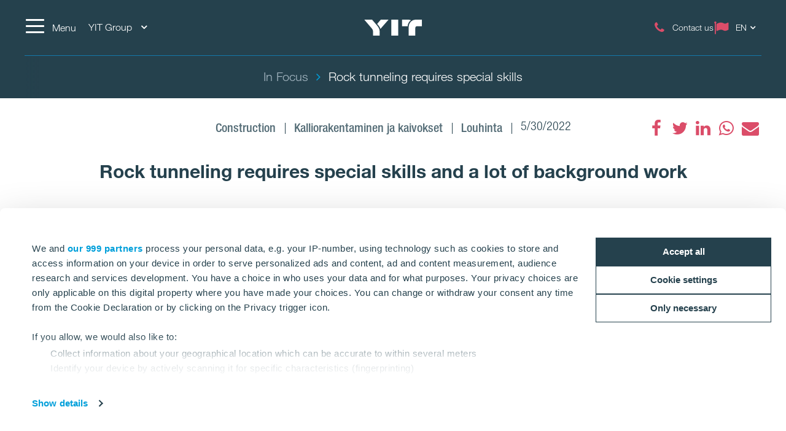

--- FILE ---
content_type: text/html; charset=utf-8
request_url: https://www.yit.fi/en/in-focus/rock-tunneling-requires-special-skills
body_size: 17407
content:
<!DOCTYPE html>
<html lang="en">
<head>
    <title>Rock tunneling requires special skills and a lot of background work | YIT.fi</title>
    <meta charset="utf-8">
<meta http-equiv="x-ua-compatible" content="ie=edge">
<meta name="description" content="It is not unusual to carry out quarrying, underground excavations and related blasting work in residential areas in Finland. But how to prepare for excavation and how will it affect the local residents? ">
<meta name="keywords" content="YIT, construction, development, project, investors, construcion in finland, consturction finland, srv, skanska finland, destia, project">
<meta name="viewport" content="width=device-width, initial-scale=1">
<meta name="format-detection" content="telephone=no">
<meta name="theme-color" content="#294754">
<meta name="msapplication-TileColor" content="#ffffff">
<meta name="msapplication-TileImage" content="/ms-icon-144x144.png">
  <meta name="pageID" content="347781">
    <meta property="page-id" content="347781">
    <meta property="business-section" content="15">
    <meta name="robots" content="index,follow">
    <meta property="recaptcha-sitekey" content="6Lcdk7ErAAAAALt_YutUl7Y_7qglnMHExsN4Yp83">
    <meta property="og:image" content="https://www.yit.fi/globalassets/images/infra/articles---frontpage/2022/yit-louhinta-blominmaki.jpg">
    <meta property="og:title" content="Rock tunneling requires special skills and a lot of background work">
    <meta property="og:description" content="It is not unusual to carry out quarrying, underground excavations and related blasting work in residential areas in Finland. But how to prepare for excavation and how will it affect the local residents? ">
<meta name="twitter:card" content="summary">
    <link rel="apple-touch-icon" sizes="57x57" href="/apple-icon-57x57.png">
<link rel="apple-touch-icon" sizes="60x60" href="/apple-icon-60x60.png">
<link rel="apple-touch-icon" sizes="72x72" href="/apple-icon-72x72.png">
<link rel="apple-touch-icon" sizes="76x76" href="/apple-icon-76x76.png">
<link rel="apple-touch-icon" sizes="114x114" href="/apple-icon-114x114.png">
<link rel="apple-touch-icon" sizes="120x120" href="/apple-icon-120x120.png">
<link rel="apple-touch-icon" sizes="144x144" href="/apple-icon-144x144.png">
<link rel="apple-touch-icon" sizes="152x152" href="/apple-icon-152x152.png">
<link rel="apple-touch-icon" sizes="180x180" href="/apple-icon-180x180.png">
<link rel="icon" type="image/png" sizes="192x192" href="/android-icon-192x192.png">
<link rel="icon" type="image/png" sizes="32x32" href="/favicon-32x32.png">
<link rel="icon" type="image/png" sizes="96x96" href="/favicon-96x96.png">
<link rel="icon" type="image/png" sizes="16x16" href="/favicon-16x16.png">
<link rel="mask-icon" href="/safari-pinned-tab.svg" color="#5bbad5">
<link rel="manifest" href="/manifest.json">
    <link rel="preload" href="/assets/fonts/fontawesome-webfont_470.woff2" as="font" type="font/woff2" crossorigin="anonymous">
    <link rel="preload" href="/globalassets/images/infra/articles---frontpage/2022/yit-louhinta-blominmaki.jpg?w=1920&scale=down&mode=max&quality=80&format=jpg" as="image">

    <link rel="dns-prefetch" href="https://fast.fonts.net" />
    <link rel="preconnect" href="https://fast.fonts.net" crossorigin />
    <link rel="dns-prefetch" href="https://www.googletagmanager.com" />
    <link rel="dns-prefetch" href="https://www.google-analytics.com" />
    <link rel="dns-prefetch" href="https://res.cloudinary.com" />
    <link rel="preconnect" href="https://www.googletagmanager.com" />
    <link rel="preconnect" href="https://www.google-analytics.com" />

    <link rel="preload" href="/scripts/../styles/styles.ba3c2008d3e757ccda30.css?v=21082" as="style" />
    <link rel="preload" href="/assets/jquery-3.7.1.min.js" as="script" crossorigin="anonymous" />
    <link rel="modulepreload" href="/scripts/runtime.25a4751c.js?v=21082" as="script" crossorigin="anonymous" />
    <link rel="modulepreload" href="/scripts/vendor.045b2924.js?v=21082" as="script" crossorigin="anonymous" />
    <link rel="modulepreload" href="/scripts/app.91cd0187.js?v=21082" as="script" crossorigin="anonymous" />
        <link rel="stylesheet" href="/scripts/../styles/styles.ba3c2008d3e757ccda30.css?v=21082">

        <link type="text/css" rel="preload" href="//fast.fonts.net/cssapi/baf0e8e7-1677-4399-8f90-0abc0a1244f0.css" as="style" />
        <link type="text/css" rel="stylesheet" href="//fast.fonts.net/cssapi/baf0e8e7-1677-4399-8f90-0abc0a1244f0.css" />

    <link rel="canonical" href="https://www.yit.fi/en/in-focus/rock-tunneling-requires-special-skills" />

    <link rel="alternate" href="https://www.yit.fi/en/in-focus/rock-tunneling-requires-special-skills" hreflang="en" /><link rel="alternate" href="https://www.yit.fi/ytimessa/kallion-louhinta" hreflang="fi" />
    
    <script>window.windowWidth = window.innerWidth;</script>
    <script>var yitMapType = 'google';</script>
<script>window.googleAPI = 'AIzaSyCz5Pt1DiCLNW1RmN6OhSsa-YAclAdX5n8';</script>


    

<script>window.dataLayer = window.dataLayer || [];</script>
<script type="text/plain" data-cookieconsent="statistics">
  var sessionId = document.cookie.replace(/(?:(?:^|.*;\s*)YIT-SessionId\s*\=\s*([^;]*).*$)|^.*$/, "$1");
  if (sessionId) window.dataLayer.push({"sessionId": sessionId});
</script>
    <script>window.dataLayer.push({"business":"Housing","pageType":"NewsPage","site":"YIT.FI","language":"en","city":"N/A","area":"N/A","subarea":"N/A","project":"N/A","event":"mainDatalayer"});</script>

    
<!-- Google Tag Manager -->
<script>(function(w,d,s,l,i){w[l]=w[l]||[];w[l].push({'gtm.start':
new Date().getTime(),event:'gtm.js'});var f=d.getElementsByTagName(s)[0],
j=d.createElement(s),dl=l!='dataLayer'?'&l='+l:'';j.async=true;j.src=
'https://www.googletagmanager.com/gtm.js?id='+i+dl;f.parentNode.insertBefore(j,f);
})(window,document,'script','dataLayer','GTM-WTPRDWG');</script>
<!-- End Google Tag Manager -->

<link rel="preconnect" href="https://consent.cookiebot.com" />

<style>
#yit-chat{display:none;}
.gallery-overlay .video iframe {width:100%;height:100%;position:absolute;}
#section-e4eb0229-heading, #section-f5dcf1c3-heading {display: none;}
#section-a026f92a {margin: 0 -15px;}
#section-e4eb0229 {margin-top: -45px;}
#section-e4eb0229-panel {display: block;}
</style>
<script>
var giosgEnabled = true;
</script>

<!--- Google Search Console for YIT.FI -->
<meta name="google-site-verification" content="HBUegmQtI2qiQP3JcJUJc-yiUBBP6NXZU_1PXzuuzOg" />
<meta name="google-site-verification" content="RcnWyiOHAh-Pn8U0BokdaUt2v66rctCeVO5r-jg1Rx0" />
<!--- Facebook verification for YIT.FI -->
<meta name="facebook-domain-verification" content="feouzxrs6y5zcsq54ro77kjows2h49" />

<script>
  window.optimizely = window.optimizely || [];
  if (!document.cookie.includes('optimizelyAllowDataSharing=true')) {
    window.optimizely.push({
      type: 'holdEvents'
    });
  }
</script>
<script src="https://cdn.optimizely.com/js/22283990458.js"></script>

<!--- MS Dynamics -->
<script type="text/plain" data-cookieconsent="marketing">
	(function (a, t, i) { var e = "MSCI"; var s = "Analytics"; var o = e + "queue"; a[o] = a[o] || []; var r = a[e] || function (n) { var t = {}; t[s] = {}; function e(e) { while (e.length) { var r = e.pop(); t[s][r] = function (e) { return function () { a[o].push([e, n, arguments]) } }(r) } } var r = "track"; var i = "set"; e([r + "Event", r + "View", r + "Action", i + "Config", i + "Property", i + "User", "initialize", "teardown"]); return t }(i.name); var n = i.name; if (!a[e]) { a[n] = r[s]; a[o].push(["new", n]); setTimeout(function () { var e = "script"; var r = t.createElement(e); r.async = 1; r.src = i.src; var n = t.getElementsByTagName(e)[0]; n.parentNode.insertBefore(r, n) }, 1) } else { a[n] = new r[s] } if (i.user) { a[n].setUser(i.user) } if (i.props) { for (var c in i.props) { a[n].setProperty(c, i.props[c]) } } a[n].initialize(i.cfg) })(window, document, {
		src: "https://cxppeur1rdrect01sa02cdn.blob.core.windows.net/webtracking/WebTracking/WebTracking.bundle.js",
		name: "MSCI",
		cfg: {
			ingestionKey: "b79c5f986e0c4f32b9af76a9f3070d61-e45b8b96-63ca-4257-83a4-ed0a2365bfbe-7271",
			endpointUrl: "https://mobile.events.data.microsoft.com/OneCollector/1.0/",
			autoCapture: {
				view: true,
				click: true
			},
			orgInfo: {
				orgId: "b680316b-94f4-ed11-a80b-000d3a486252",
				orgTenantId: "de5d17d0-fbc2-4c29-b0f7-d6685b6c3ef0",
				orgGeo: "EUR"
			}
		}
	});
</script>
<!--- END MS Dynamics -->
    
    
    <script type="text/javascript">
var epi = epi||{}; epi.EPiServer = epi.EPiServer||{}; epi.EPiServer.Forms = epi.EPiServer.Forms||{};
                    epi.EPiServer.Forms.InjectFormOwnJQuery = false;epi.EPiServer.Forms.OriginalJQuery = typeof jQuery !== 'undefined' ? jQuery : undefined;
</script>

<script type="text/javascript">var appInsights=window.appInsights||function(config){function t(config){i[config]=function(){var t=arguments;i.queue.push(function(){i[config].apply(i,t)})}}var i={config:config},u=document,e=window,o="script",s="AuthenticatedUserContext",h="start",c="stop",l="Track",a=l+"Event",v=l+"Page",r,f;setTimeout(function(){var t=u.createElement(o);t.src=config.url||"https://js.monitor.azure.com/scripts/a/ai.0.js";u.getElementsByTagName(o)[0].parentNode.appendChild(t)});try{i.cookie=u.cookie}catch(y){}for(i.queue=[],r=["Event","Exception","Metric","PageView","Trace","Dependency"];r.length;)t("track"+r.pop());return t("set"+s),t("clear"+s),t(h+a),t(c+a),t(h+v),t(c+v),t("flush"),config.disableExceptionTracking||(r="onerror",t("_"+r),f=e[r],e[r]=function(config,t,u,e,o){var s=f&&f(config,t,u,e,o);return s!==!0&&i["_"+r](config,t,u,e,o),s}),i}({instrumentationKey:"4a8fc0d5-5c11-4cd2-9386-209951bca7a1",sdkExtension:"a"});window.appInsights=appInsights;appInsights.queue&&appInsights.queue.length===0&&appInsights.trackPageView();</script></head>
<body class="no-favorites">
        <script>var it = !1; window.PointerEvent && "maxTouchPoints" in navigator ? 0 < navigator.maxTouchPoints && (it = !0) : window.matchMedia && window.matchMedia("(any-pointer:coarse)").matches ? it = !0 : (window.TouchEvent || "ontouchstart" in window) && (it = !0), document.documentElement.classList.add(it ? "touchevents" : "no-touchevents");</script>
    
<!-- Google Tag Manager (noscript) -->
<noscript><iframe src="https://www.googletagmanager.com/ns.html?id=GTM-WTPRDWG"
height="0" width="0" style="display:none;visibility:hidden"></iframe></noscript>
<!-- End Google Tag Manager (noscript) -->

    
    
    <!--noindex-->
    <nav aria-label="Skip links">
        <a href="#maincontent" class="skiplink" accesskey="1" aria-label="Skip to main content [accesskey &#39;1&#39;]"></a>
        <a href="#mainnav" class="skiplink" accesskey="2" aria-label="Skip to navigation [accesskey &#39;2&#39;]"></a>
    </nav>
    <!--/noindex-->
    <div class="flex-wrapper">
        



        
<div class="composite-wrap">
<header class="megamenu" id="mainnav" tabindex="-1">
  <nav class="megamenu__top container" aria-label="Top menu">
    <ul>
      <li class="megamenu__hamburger">
        <button class="hamburger hamburger--spin" type="button" aria-expanded="false" aria-controls="main-menu" aria-label="Menu">
          <span class="hamburger-box">
            <span class="hamburger-inner"></span>
          </span>
          <span class="hamburger__label visible-lg-inline-block">Menu</span>
        </button>
      </li>

        <li class="megamenu__localities visible-lg">
          <button type="button" aria-label="YIT Group: Choose" aria-expanded="false" aria-controls="loclities-list" class="collapseButton" data-blurclose>YIT Group <i class="fa fa-angle-down" aria-hidden="true"></i></button>
          <div class="megamenu__localities__dropdown" id="localities-list" aria-hidden="true">
            <div class="megamenu__tree">
              <ul>
                    <li class="active">
        <a href="/en" class="active">Finland</a>
    </li>
    <li>
        <a href="https://www.yit.se/">Sweden</a>
    </li>
    <li>
        <a href="https://www.yit.ee/en/home">Estonia</a>
    </li>
    <li>
        <a href="https://www.yit.lv/en/home">Latvia</a>
    </li>
    <li>
        <a href="https://www.yit.lt/en/housing">Lithuania</a>
    </li>
    <li>
        <a href="https://www.yit.cz/en">Czech</a>
    </li>
    <li>
        <a href="https://www.yit.sk/en">Slovakia</a>
    </li>
    <li>
        <a href="https://www.yit.pl/">Poland</a>
    </li>
    <li>
        <a href="https://www.yitgroup.com/en">YIT Group</a>
    </li>

              </ul>
            </div>
          </div>
        </li>
            <li class="megamenu__logo">
        <a href="/en" aria-label="YIT Home">
<svg xmlns="http://www.w3.org/2000/svg" viewBox="0 0 640.46 177.95" height="26">
  <path style="fill: #fff" d="M300.12,178h76.26V0H300.12ZM152.53,58.62,143,47.43,183.64,0H269.2L194.07,86.13c-6.45,7.4-12.14,12.9-15,18.59C176.43,92.77,170.93,80.25,152.53,58.62ZM97.13,178V137c0-17.07-3.22-26.75-16.12-41.92L0,0H86.32L141,63.93c17.84,21.06,29.6,41.55,29.6,66.59V178ZM573.49,0c-49.32-.19-80.63,38.89-80.63,83.09V178h73.42V95.42c0-14.79,6.45-22.19,20.87-22.19h53.31V0ZM517.91,6.83c-20.49,12.9-36.24,41.36-36.24,67.54-1.9-1-5.88-1.14-10.43-1.14H418.69V0h68.1A69.45,69.45,0,0,1,517.91,6.83ZM300.12,178h76.26V0H300.12Z" />
</svg>
        </a>
      </li>
      <li class="megamenu__top__icons">
        <button type="button" class="megamenu__button hidden-xs hidden-sm cw__btn--contact" style="display: none;">
          <i class="icon fa fa-comment" aria-hidden="true"></i>
          <span class="megamenu__label"></span>
        </button>
        
                    <a href="/en/contact-us" class="megamenu__button">
              <span class="icon fa fa-phone" aria-hidden="true"></span>
              <span class="megamenu__label">Contact us</span>
            </a>
          <div class="megamenu__menu__langSelector hidden-xs">
        <button type="button" aria-label="Change language: EN" aria-expanded="false" class="collapseButton" data-blurclose>
          <span>EN</span>
          <i class="fa fa-angle-down" aria-hidden="true"></i>
        </button>
      <ul aria-hidden="true">
          <li><a href="/ytimessa/kallion-louhinta">Suomi</a></li>
      </ul>
  </div>
      </li>
    </ul>
  </nav>
</header>

<section class="megamenu__menu" role="dialog" aria-label="Menu" aria-hidden="true" id="main-menu">
  <div class="megamenu__menu__container">
    <nav aria-label="Dialog top menu">
      <div class="container">
        <ul class="megamenu__menu__top">
          <li class="megamenu__hamburger">
            <button class="hamburger hamburger--spin" type="button" aria-expanded="false" aria-label="Menu" aria-controls="main-menu">
              <span class="hamburger-box">
                <span class="hamburger-inner"></span>
              </span>
              <span class="hamburger__label visible-lg-inline-block" aria-hidden="true">Menu</span>
            </button>
          </li>
          <li class="megamenu__menu__logo">
            <a href="/en" aria-label="YIT Home">
<svg xmlns="http://www.w3.org/2000/svg" viewBox="0 0 640.46 177.95" height="26">
  <path style="fill: #fff" d="M300.12,178h76.26V0H300.12ZM152.53,58.62,143,47.43,183.64,0H269.2L194.07,86.13c-6.45,7.4-12.14,12.9-15,18.59C176.43,92.77,170.93,80.25,152.53,58.62ZM97.13,178V137c0-17.07-3.22-26.75-16.12-41.92L0,0H86.32L141,63.93c17.84,21.06,29.6,41.55,29.6,66.59V178ZM573.49,0c-49.32-.19-80.63,38.89-80.63,83.09V178h73.42V95.42c0-14.79,6.45-22.19,20.87-22.19h53.31V0ZM517.91,6.83c-20.49,12.9-36.24,41.36-36.24,67.54-1.9-1-5.88-1.14-10.43-1.14H418.69V0h68.1A69.45,69.45,0,0,1,517.91,6.83ZM300.12,178h76.26V0H300.12Z" />
</svg>
            </a>
          </li>
            <li>
              <a href="#geography" class="megamenu__menu__localities hidden-lg">
                <span>YIT Group <i class="fa fa-angle-down" aria-hidden="true"></i></span>
              </a>
            </li>
                    <li class="megamenu__menu__top__right hidden-xs">
              <div class="megamenu__menu__langSelector hidden-xs">
        <button type="button" aria-label="Change language: EN" aria-expanded="false" class="collapseButton" data-blurclose>
          <span>EN</span>
          <i class="fa fa-angle-down" aria-hidden="true"></i>
        </button>
      <ul aria-hidden="true">
          <li><a href="/ytimessa/kallion-louhinta">Suomi</a></li>
      </ul>
  </div>
          </li>
        </ul>
      </div>
    </nav>

    <div class="megamenu__menu__main">

        <div class="megamenu__tree container">
          <p class="h2">
          </p>
          <div class="megamenu__tree__flex">
            <ul>
                  <li>
        <a href="/en/homes/apartments-for-sale">Homes</a>
    </li>
    <li>
        <a href="/en/business-premises">Business Premises</a>
    </li>
    <li>
        <a href="/en/infrastructure">Infrastructure</a>
    </li>
    <li>
        <a href="/en/renovation-services">Renovation Services</a>
    </li>
    <li>
        <a href="/en/industrial-construction">Industrial construction</a>
    </li>
    <li>
        <a href="/en/Project-and-real-estate-development">Project and real estate development</a>
    </li>

            </ul>
            <ul>
                  <li>
        <a href="/en/business-premises/logistics-and-production-premises">Logistics and production premises</a>
    </li>
    <li>
        <a href="/en/property-investments">Property investments</a>
    </li>
    <li>
        <a href="/en/projects">Projects and references</a>
    </li>
    <li class="active">
        <a href="/en/in-focus" class="active">In Focus articles</a>
    </li>
    <li>
        <a href="/en/contact-us"><i class="icon fa fa-phone" aria-hidden="true"></i>Contacts</a>
    </li>

            </ul>
          </div>
        </div>


        <div class="megamenu__tree megamenu__tree--languages container visible-xs">
          <ul>
              <li><a href="/ytimessa/kallion-louhinta"><i class="fa fa-flag-o" aria-hidden="true"></i>Suomi</a></li>
          </ul>
        </div>
    </div>
    <div class="megamenu__menu__geography" id="geography">

        <div class="megamenu__tree container">
          <p class="h2">
Global links          </p>
          <div class="megamenu__tree__flex">
            <ul>
                  <li class="active">
        <a href="/en" class="active">Finland</a>
    </li>
    <li>
        <a href="https://www.yit.se/">Sweden</a>
    </li>
    <li>
        <a href="https://www.yit.ee/en/home">Estonia</a>
    </li>
    <li>
        <a href="https://www.yit.lv/en/home">Latvia</a>
    </li>
    <li>
        <a href="https://www.yit.lt/en/housing">Lithuania</a>
    </li>

            </ul>
            <ul>
                  <li>
        <a href="https://www.yit.cz/en">Czech</a>
    </li>
    <li>
        <a href="https://www.yit.sk/en">Slovakia</a>
    </li>
    <li>
        <a href="https://www.yit.pl/">Poland</a>
    </li>
    <li>
        <a href="https://www.yitgroup.com/en">YIT Group</a>
    </li>

            </ul>
          </div>
        </div>

    <form action="/en/search" role="search" class="megamenu__menu__search container">
      <div>
        <input type="text" name="term" class="sitesearch__form__terms" aria-label="SITE SEARCH" placeholder="SITE SEARCH">
        <button class="sitesearch__form__btn" type="submit" aria-label="Search:">
          <span class="fa fa-search" aria-hidden="true"></span>
        </button>
      </div>
    </form>
    </div>

    <button class="btnTop" aria-label='Scroll to top'></button>
  </div>


</section>






<div class="breadcrumbs-bar" role="navigation" aria-label="Breadcrumbs">
  <div class="breadcrumbs-wrapper">
    <div class="container">
      <div class="row">
        <div class="wrap">
          <ol class="breadcrumbs" typeof="BreadcrumbList" vocab="http://schema.org/">
                <li typeof="ListItem" property="itemListElement">
                  <a href="/en/in-focus" typeof="WebPage" property="item">
                    <span property="name">In Focus</span>
                  </a>
                  <meta content="0" property="position">
                </li>
                <li><span>Rock tunneling requires special skills</span></li>
                                  </ol>
        </div>
      </div>
    </div>
  </div>
</div>
    <nav class="inPageNavigation" aria-label="In-page navigation">
  <div class="container clearfix">
    <div class="infoBar">
      <h3>Rock tunneling requires special skills</h3>
    </div>
    <div class="rightBar">
      <span class="cw__btn--contact-inpagenav__wrap">
        <a href="#" tabindex="-1" class="cw__btn--contact cw__btn--contact-inpagenav cta-button primary" style="display:none"></a>
      </span>
    </div>
    <div class="menuBar">
      <span class="indicator"></span>
    </div>

  </div>
</nav>

    <main id="maincontent" tabindex="-1">
        

<div class="articlePage">
  <section>
    <div class="header container">
      <div class="articlePost__info center">
        <div class="articlePost__info__about">
          <ul>
              <li class="articlePost__info__about__category">
      <a href="/en/media-hub?category=154">
        <span class="medium-grey-txt">Construction</span>
    </a>
  </li>
  <li class="articlePost__info__about__category">
      <a href="/en/media-hub?category=298">
        <span class="medium-grey-txt">Kalliorakentaminen ja kaivokset</span>
    </a>
  </li>
  <li class="articlePost__info__about__category">
      <a href="/en/media-hub?category=299">
        <span class="medium-grey-txt">Louhinta</span>
    </a>
  </li>

            <li>5/30/2022</li>
                                  </ul>
        </div>
            <div class="social-floating">
              
<ul class="social-icons__list">
  <li>

          <a href="https://www.facebook.com/sharer.php?u=https%3a%2f%2fwww.yit.fi%2fen%2fin-focus%2frock-tunneling-requires-special-skills" class="fa fa-facebook" title="" data-popup aria-label="fa-facebook"><span class="sr-only"></span></a>
  </li>
  <li>

          <a href="https://twitter.com/intent/tweet?url=https%3a%2f%2fwww.yit.fi%2fen%2fin-focus%2frock-tunneling-requires-special-skills&amp;text=Rock+tunneling+requires+special+skills" class="fa fa-twitter" title="" data-popup aria-label="fa-twitter"><span class="sr-only"></span></a>
  </li>
  <li>

          <a href="https://www.linkedin.com/shareArticle?mini=true&amp;url=https%3a%2f%2fwww.yit.fi%2fen%2fin-focus%2frock-tunneling-requires-special-skills&amp;title=Rock+tunneling+requires+special+skills" class="fa fa-linkedin" title="" data-popup aria-label="fa-linkedin"><span class="sr-only"></span></a>
  </li>
  <li>

          <a href="https://api.whatsapp.com/send?text=Rock+tunneling+requires+special+skills|https%3a%2f%2fwww.yit.fi%2fen%2fin-focus%2frock-tunneling-requires-special-skills" class="fa fa-whatsapp" title="" data-popup aria-label="fa-whatsapp"><span class="sr-only"></span></a>
  </li>
  <li>

          <a href="mailto:?subject=Rock%20tunneling%20requires%20special%20skills&amp;body=https%3A%2F%2Fwww.yit.fi%2Fen%2Fin-focus%2Frock-tunneling-requires-special-skills" class="fa fa-envelope" title=""  aria-label="fa-envelope"><span class="sr-only"></span></a>
  </li>
</ul>

            </div>
        <h1>Rock tunneling requires special skills and a lot of background work</h1>
      </div>
    </div>
  </section>

  <section>
    <div class="container">
      <div class="row">
        <div class="introduction">
          <p>An excavation project for a seasonal heat storage will begin soon in Kuusikonm&#228;ki, Vantaa. It is not unusual to carry out quarrying, underground excavations and related blasting work in residential areas in Finland. But how to prepare for excavation and how will it affect the local residents? </p>
        </div>
        <div class="content col-lg-9 center-block">
            <figure class="image">
              <img data-src="/globalassets/images/infra/articles---frontpage/2022/yit-louhinta-blominmaki.jpg?w=1920&amp;scale=down&amp;mode=max&amp;quality=80&amp;format=jpg" />
            </figure>
          
          <div class="richtext">
<p>Markku Okkonen and Jarkko Hyytiäinen, YIT's excavation professionals, have extensive experience of various excavation projects, even in extremely challenging urban environments.</p>
<p>“In Finland, most of the excavation work has been carried out in populated areas. There are an enormous number of underground parking halls, for example. When we were excavating the parking hall for Finlandia Hall, the project’s area of impact included Finlandia Hall and the National Museum, and the Helsinki Music Centre and the Parliament House were also nearby. The Töölönkatu parking hall was located under a residential area including a hotel,” says Project Manager <strong>Markku Okkonen</strong>.</p>
<p>“When we were excavating the Erottaja parking hall in Helsinki, we also excavated several vertical connections to the buildings for access to the parking hall. In Tampere, the Rantaväylä tunnel was excavated to run under the Tammerkoski rapids, and the distance between the tunnel and the foundations of the buildings above it was only 7–10 metres at its smallest,” says <strong>Jarkko Hyytiäinen</strong> who will work as a project engineer in the development phase and as a site manager responsible for construction and excavation work in the future implementation phase<strong>.</strong></p>
<p>In other words, an enormous amount of social infrastructure lies under populated areas.&nbsp;</p>
<p><img src="/globalassets/images/infra/articles---frontpage/2022/yit-louhinta-toolo.jpg" alt="YIT louhinta Toolo.jpg" width="940" height="530" /></p>
<h2>Environmental plan for excavation determines the work</h2>
<p>The environmental plan for the excavation is always prepared by a third party; a vibration consultant who must be an expert in vibration control. The excavation contractor, in this case YIT, presents the tentative excavation plan. Based on the plan, the party in charge of the environmental plan investigates the area of impact.&nbsp;</p>
<p>The buildings in the area specified in the environmental plan for the excavation are surveyed on-site, one property at a time. The surveys will be conducted as close to the start of the excavation as possible to investigate the vibration resistance of the property, structures and sensitive equipment and analyse the condition of the property before the start of the excavation to ensure that any damage created during the excavation can be identified.</p>
<p>“Vibration resistance and threshold values depend on the construction method, whether the buildings have been built on soil or bedrock, the type of foundation materials and the materials of the building. With historical buildings, the condition of the building is also analysed. An external party also evaluates the potential environmental impact of the planned blasting work,” explains Jarkko Hyytiäinen.</p>
<p>The excavation work will take a few years and will be in compliance with all the detailed instructions, regulations and threshold values specified by the authorities. The nearest buildings will have 3-axis vibrographs that can be read remotely. Their placement will be determined in cooperation with an external party and they will be moved as the excavations progress. After blasting, the vibration monitoring programme can immediately detect any anomalies which can be used as a basis for making changes to the plans and decreasing the vibrations. The vibrographs can also distinguish between bumps and other types of vibrations and the excavation work.</p>
<p>“We will be able to assess the impact on the nearest buildings in advance, and we always play it safe with the first blasting. The vibration measurement data is used to confirm whether the blasting has worked as planned, and the plans can be changed accordingly, if necessary,” says Markku Okkonen.</p>
<p>The authorities supervise construction work and set daily working hours so that work can be done in harmony with the surrounding society . Blasting during the mining happens sometimes everyday, but not on all days. The alarm will only be used when excavating the entrance of the tunnel, not inside the tunnel. Some projects also have a text message service that allows anyone to subscribe to advance notifications on the blasting work.</p>
<p><img src="/globalassets/images/infra/articles---frontpage/2022/yit-louhinta-borealis.jpg" alt="YIT louhinta Borealis.jpg" width="940" height="530" /></p>
<h2>Excavation is done by professionals</h2>
<p>In professional construction, everything happens according to predetermined plans. Pre planning often takes years and excavation, for example, is the culmination of a long chain. The construction project involves hundreds of professionals and the construction is constantly monitored by external parties to whom the project team is accountable. If the plans require changes, even the changes are carefully planned before execution.</p>
<p>“Professional construction is based on long experience. The understanding of excavation and vibration management, for example, is much longer than the careers of the builders involved in the project. This knowledge on which our understanding is based has been collected from decades of excavation projects,” says Markku Okkonen.</p>
<p>The logistics during the excavation are also planned in advance to avoid directing on-site traffic to the smaller local streets and <a href="/en/infrastructure/rock-tunnelling">roads.</a></p>
<p><a class="link" href="/en/infrastructure/rock-tunnelling">Rock engineering</a></p>                      </div>
        </div>
      </div>
    </div>
  </section>
  
    <div class="container bottom-offset">
      <div class="news-block">
    <div class="title">
        <h2>
Read more        </h2>
    </div>
    <div class="news-list">
            <div class="row">
                    <div class="col-md-3 col-sm-6">
                      

<div class="news">
  <a href="https://www.yit.fi/en/in-focus/sustainable-data-centers-as-a-service" >
      <div class="img">
        <img data-src="/globalassets/articles/tuulivoimala.jpg?w=850&amp;scale=down&amp;mode=max&amp;quality=80&amp;format=jpg" alt="Sustainable data centers as a service" />
      </div>
    <div class="content">
      <p>Sustainable data centers as a service</p>
    </div>
  </a>
</div>
                    </div>
                    <div class="col-md-3 col-sm-6">
                      

<div class="news">
  <a href="https://www.yit.fi/en/in-focus/new-facilities-for-industrial-and-logistics-companies-in-the-best-location-in-tuusula" >
      <div class="img">
        <img data-src="/globalassets/sammonmaki_ilmakuva_1920x1080px.jpg?w=850&amp;scale=down&amp;mode=max&amp;quality=80&amp;format=jpg" alt="New facilities for industrial and logistics companies in the best location in Tuusula" />
      </div>
    <div class="content">
      <p>New facilities for industrial and logistics companies in the best location in Tuusula</p>
    </div>
  </a>
</div>
                    </div>
                    <div class="col-md-3 col-sm-6">
                      

<div class="news">
  <a href="https://www.yit.fi/en/in-focus/kamppi-health-and-wellbeing-centre--curved-architecture-in-the-heart-of-the-city" >
      <div class="img">
        <img data-src="/siteassets/ytimessa/kampin-terveys--ja-hyvinvointikeskus--kaarevaa-arkkitehtuuria-keskelle-kaupunkia/kamppi-thk_rajattu-3.jpg?w=850&amp;scale=down&amp;mode=max&amp;quality=80&amp;format=jpg" alt="Kamppi Health and Wellbeing Centre – curved architecture in the heart of the city" />
      </div>
    <div class="content">
      <p>Kamppi Health and Wellbeing Centre – curved architecture in the heart of the city</p>
    </div>
  </a>
</div>
                    </div>
                    <div class="col-md-3 col-sm-6">
                      

<div class="news">
  <a href="https://www.yit.fi/en/in-focus/industrial-construction-completed-ahead-of-schedule-and-under-budget--get-to-know-the-story-of-prysmian-sky-project" >
      <div class="img">
        <img data-src="/siteassets/ytimessa/turvallisuus-ennen-kaikkea--ammattilaisen-turvallisuusvinkit-mokkikauteen/4w5a8871.jpg?w=850&amp;scale=down&amp;mode=max&amp;quality=80&amp;format=jpg" alt="Industrial Construction Completed Ahead of Schedule and Under Budget – get to know the story of Prysmian Sky Project" />
      </div>
    <div class="content">
      <p>Industrial Construction Completed Ahead of Schedule and Under Budget – get to know the story of Prysmian Sky Project</p>
    </div>
  </a>
</div>
                    </div>
            </div>
                    </div>
</div>


    </div>

  
</div>


        
    </main>
<footer class="container-fluid">
  <div class="row">
  <div class="container social-media">
    <div class="row">
      <div class="col-sm-12">
        <div class="social-media__wrapper">
          <span class="heading">Follow Us</span>
          <div class="social-icons-footer">

<ul class="social-icons__list">
  <li>

          <a href="https://www.linkedin.com/company/yit/" class="fa fa-linkedin" title=""  aria-label="fa-linkedin"><span class="sr-only"></span></a>
  </li>
  <li>

          <a href="https://twitter.com/YITgroup" class="fa" title=""  aria-label="fa-twitter"><span class="custom-icon" style="background-image: url('/contentassets/c93403454f8a4059b6fb41a00a54b55f/x-icon.jpg')"></span><span class="sr-only"></span></a>
  </li>
  <li>

          <a href="https://www.youtube.com/user/YITCorporation" class="fa fa-youtube" title="YIT Corporation"  aria-label="YIT Corporation"><span class="sr-only">YIT Corporation</span></a>
  </li>
</ul>
          </div>
        </div>
      </div>
    </div>
  </div>
</div>
  <div class="container footer">
    <div class="row">
      <div class="col-md-3 footer__search-section">
        <div class="footer-col1 footer__about-company">
<svg xmlns="http://www.w3.org/2000/svg" viewBox="0 0 640.46 177.95" height="30" class="footer__logo">
  <path style="fill: #0099d7" d="M300.12,178h76.26V0H300.12ZM152.53,58.62,143,47.43,183.64,0H269.2L194.07,86.13c-6.45,7.4-12.14,12.9-15,18.59C176.43,92.77,170.93,80.25,152.53,58.62ZM97.13,178V137c0-17.07-3.22-26.75-16.12-41.92L0,0H86.32L141,63.93c17.84,21.06,29.6,41.55,29.6,66.59V178ZM573.49,0c-49.32-.19-80.63,38.89-80.63,83.09V178h73.42V95.42c0-14.79,6.45-22.19,20.87-22.19h53.31V0ZM517.91,6.83c-20.49,12.9-36.24,41.36-36.24,67.54-1.9-1-5.88-1.14-10.43-1.14H418.69V0h68.1A69.45,69.45,0,0,1,517.91,6.83ZM300.12,178h76.26V0H300.12Z" />
</svg>
          YIT creates better living environments by developing and constructing housing, business premises, infrastructure and entire areas.
        </div>
          <div class="footer-col1 footer__site-search">
            <form action="/en/search">
              <label for="site-search">SITE SEARCH</label>
              <div class="wrapper">
                <input type="text" name="term" id="site-search">
                <button type="submit" class="button" aria-label="Search:"><i class="fa fa-search"></i></button>
              </div>
            </form>
            <span>Find content from our website</span>
          </div>
      </div>
      <div class="col-md-9 footer__navigation">

          <div class="row">
                <div class="col-sm-4" data-collapse>                  <div class="footer__item">
                    <h3 class="collapseButton" aria-expanded="false" data-mobile>YIT Finland <i class="visible-xs arrow fa fa-angle-down"></i></h3>
                    <div>
                      <ul>
                          <li>
                            <a href="/en/homes/apartments-for-sale">Apartments for sale</a>
                          </li>
                          <li>
                            <a href="/en/homes/apartments-for-sale/areas">Areas</a>
                          </li>
                          <li>
                            <a href="/en/business-premises">Business premises for rent</a>
                          </li>
                          <li>
                            <a href="/en/property-investments">Property investments</a>
                          </li>
                          <li>
                            <a href="/en/projects">Our projects</a>
                          </li>
                          <li>
                            <a href="/en/contact-us">Contacts</a>
                          </li>
                      </ul>
                    </div>
                  </div>
                              </div>
                <div class="col-sm-4" data-collapse>                  <div class="footer__item">
                    <h3 class="collapseButton" aria-expanded="false" data-mobile>Construction services <i class="visible-xs arrow fa fa-angle-down"></i></h3>
                    <div>
                      <ul>
                          <li>
                            <a href="/en/industrial-construction">Industrial construction</a>
                          </li>
                          <li>
                            <a href="/en/renovation-services">Renovation services</a>
                          </li>
                          <li>
                            <a href="/en/infrastructure/maintenance">Maintenance</a>
                          </li>
                          <li>
                            <a href="/en/construction-of-business-premises/smart-building">Smart building</a>
                          </li>
                          <li>
                            <a href="/en/construction-of-business-premises/life-cycle-services">Life cycle services</a>
                          </li>
                          <li>
                            <a href="/en/infrastructure">Infrastructure</a>
                          </li>
                          <li>
                            <a href="/en/construction-of-business-premises">Construction of business premises</a>
                          </li>
                      </ul>
                    </div>
                  </div>
                              </div>
                <div class="col-sm-4" data-collapse>                  <div class="footer__item">
                    <h3 class="collapseButton" aria-expanded="false" data-mobile>Business premises <i class="visible-xs arrow fa fa-angle-down"></i></h3>
                    <div>
                      <ul>
                          <li>
                            <a href="/en/business-premises">Business premises</a>
                          </li>
                          <li>
                            <a href="/en/business-premises/offices">Office premises</a>
                          </li>
                          <li>
                            <a href="/en/business-premises/retail-premises">Retail premises</a>
                          </li>
                          <li>
                            <a href="/en/business-premises/logistics-and-production-premises">Logistics and production premises</a>
                          </li>
                          <li>
                            <a href="/en/business-premises/search-business-premises">Search for business premises</a>
                          </li>
                          <li>
                            <a href="/en/construction-of-business-premises/smart-building">Smart Building</a>
                          </li>
                          <li>
                            <a href="~/link/9f7b0d186e81492586ab2b449515460f.aspx">Business premises contacts</a>
                          </li>
                      </ul>
                    </div>
                  </div>
                              </div>
          </div>
          <div class="row">
                <div class="col-sm-4" data-collapse>                  <div class="footer__item">
                    <h3 class="collapseButton" aria-expanded="false" data-mobile>Construction of business premises <i class="visible-xs arrow fa fa-angle-down"></i></h3>
                    <div>
                      <ul>
                          <li>
                            <a href="/en/construction-of-business-premises">Construction of business premises</a>
                          </li>
                          <li>
                            <a href="/en/construction-of-business-premises/life-cycle-services">Life cycle services</a>
                          </li>
                          <li>
                            <a href="/en/renovation-services">Renovation services</a>
                          </li>
                          <li>
                            <a href="/en/renovation-services/property-development">Property development</a>
                          </li>
                          <li>
                            <a href="/en/renovation-services/yit-talon-tekniikka">Renovation projects for housing companies</a>
                          </li>
                          <li>
                            <a href="/en/construction-of-business-premises/hospital-construction">Hospital construction</a>
                          </li>
                          <li>
                            <a href="/en/infrastructure/industrial-construction">Industrial construction</a>
                          </li>
                          <li>
                            <a href="/en/construction-of-business-premises/smart-building">Smart Building</a>
                          </li>
                      </ul>
                    </div>
                  </div>
                              </div>
                <div class="col-sm-4" data-collapse>                  <div class="footer__item">
                    <h3 class="collapseButton" aria-expanded="false" data-mobile>YIT Group <i class="visible-xs arrow fa fa-angle-down"></i></h3>
                    <div>
                      <ul>
                          <li>
                            <a href="https://www.yitgroup.com/en/careers">Careers</a>
                          </li>
                          <li>
                            <a href="https://www.yitgroup.com/en/sustainability">Sustainability</a>
                          </li>
                          <li>
                            <a href="https://www.yitgroup.com/en/forsuppliers">For partners</a>
                          </li>
                          <li>
                            <a href="https://www.yitgroup.com/en/investors">Investors</a>
                          </li>
                          <li>
                            <a href="https://www.yitgroup.com/en/media">Media</a>
                          </li>
                          <li>
                            <a href="https://www.yitgroup.com/en/contact-us/invoicing">Invoicing</a>
                          </li>
                      </ul>
                    </div>
                  </div>
                              </div>
                <div class="col-sm-4">
                  <div class="footer__item footer__item--contact" itemscope itemtype="http://schema.org/Organization">
                    <h3 class="contact">YIT Head Office</h3>
                    <div class="open">
                                              <p><p><span>Panuntie 11, PL 36, 00620 Helsinki</span></p></p>
                      <ul>
                          <li class="phone"><a href="tel:+35820433111"><i class="fa fa-phone fa-flip-horizontal"></i><span class="tel" itemprop="telephone">+358 20 433 111</span></a></li>
                                                                          <li class="phone"><a href="tel:+358204333700"><i class="fa fa-fax"></i><span class="tel" itemprop="telephone">+358 20 433 3700</span></a></li>
                                                                      </ul>
                        <p><p><span class="size-14">The cost of the call is charged according to the local network or mobile phone rate specified in your service agreement.<br /><br /></span></p>
<p><span>Personal email addresses follow the form&nbsp;</span><span>firstname.lastname@yit.fi.</span></p></p>
                    </div>
                  </div>
                </div>
          </div>
      </div>
    </div>
  </div>
  <div class="row">
        <div class="footer-small container-fluid">
        <div class="container">
            <ul>
                    <li>
                        <a href="/en/privacy-policy-and-terms-of-use">Privacy Policy &amp; Terms of Use</a>
                    </li>
                    <li>
                        <a href="/en#cc_show">Cookie settings</a>
                    </li>
            </ul>
            <span class="copyright">&#169; 2026 YIT Corporation</span>
        </div>
    </div>

  </div>
</footer></div>


<section class="cw" role="dialog" aria-label="Contact us" data-in-header="false">
    <div class="cw__inner">
        <div class="cw__btn-holder">

            

                <a href="#" class="cw__btn cw__btn--small hidden-lg hidden-md force-hidden" id="yit-one-click-call">
                    <span class="cw__btn__icon size-24 v-middle">
                        <i class="fa fa-phone"></i>
                    </span>
                </a>



                <a href="#" class="cw__btn cw__btn--small" id="yit-chat">
                    <span class="cw__btn__icon size-24 v-middle">
                        <i class="fa fa-comment"></i>
                    </span>
                    
                </a>

        </div>

    </div>
    <a href="#" class="cw__close" title="close">Close</a>
</section>


        <button type="button" class="btn-scroll-top" aria-label="Scroll to top"></button>
        <section class="overlay" role="dialog" aria-label="Overlay dialog">
            <button class="overlay__close"><span>Close</span></button>
            <div class="overlay-sticky"></div>
            <div class="overlay-content"></div>
            <div class="nSearch__loader">
                <span class="formSubmitLabel">Sending...</span>
                <div class="nSearch__loader__wrapper">
                    <div class="sk-folding-cube">
                        <div class="sk-cube1 sk-cube"></div>
                        <div class="sk-cube2 sk-cube"></div>
                        <div class="sk-cube4 sk-cube"></div>
                        <div class="sk-cube3 sk-cube"></div>
                    </div>
                </div>
            </div>
        </section>
          <span id="cc_show"></span>

    </div>
    <script type="text/javascript" src="/assets/jquery-3.7.1.min.js" crossorigin="anonymous"></script>

    
<script>!function(C,oo,k,ie,b,o,t){
let a=C.scripts[0],d=C.createElement(ie),e=C.querySelector("html").getAttribute("lang");d.id=b;d.src="https://consent.cookiebot.com/uc.js";d.dataset.cbid=o;d.dataset.culture=e;d.dataset.framework="IAB";d.async=!0;a.parentNode.insertBefore(d,a)}(document,location.hostname,location.pathname,"script","CookiebotScript","ecdf2072-1f60-434b-a9a4-60799369dae9","en")
</script>


    
    
    
<script type="text/javascript">
/*
This EPiServerForms_prerequisite.js TEMPLATE will be compiled with serverside values and injected into ViewMode page
We reuse the existed global var epi from EPiServer CMS, if any. It will init/grab the epi object, and init epi.EPiServer.Forms object
*/

// (by default) Forms's jQuery will be injected right before this file. From now on, we refer Forms own jQuery as $$epiforms.
// after this code, the object $ and jQuery will revert back to its original meaning in original library (Alloy jQuery or other lib).

// Our clients' sites may include their own Jquery version (e.g. a higher version for some special functionalities), which leads to unexpected conflicts with ours.
// To avoid this, we use jQuery.noConflict()  to set up $$epiforms as an allias for our jquery and then, revert Jquery allias to clients' by using
// epi.EPiServer.Forms.OriginalJQuery whose value is set up as Jquery at the beginning in FormBlockController.
// This also allows us to extend our own Jquery's functionalities without causing further conflicts.

var $$epiforms = epi.EPiServer.Forms.InjectFormOwnJQuery ? jQuery.noConflict() : jQuery;
if (epi.EPiServer.Forms.OriginalJQuery) {
    jQuery = epi.EPiServer.Forms.OriginalJQuery;
    delete epi.EPiServer.Forms.OriginalJQuery;
}
(function () {
    var externalScript = [],
        externalCss = [];

    if (epi.EPiServer.Forms.ExternalScriptSources) {
        externalScript = epi.EPiServer.Forms.ExternalScriptSources.concat(externalScript);
        // Remove duplicate items
        externalScript = externalScript.filter(function (value, index, self) {
            return self.indexOf(value) === index;
        });
    }
    if (epi.EPiServer.Forms.ExternalCssSources) {
        externalCss = epi.EPiServer.Forms.ExternalCssSources.concat(externalCss);
        // Remove duplicate items
        externalCss = externalCss.filter(function (value, index, self) {
            return self.indexOf(value) === index;
        });
    }

    $$epiforms.extend(true, epi.EPiServer, {
        CurrentPageLink: "347781",
        CurrentPageLanguage: "en",
        CurrentFormLanguage: "en",
        Forms: {
            Utils: {}, Data: {}, Extension: {}, Validation: {}, Navigation: {}, Dependency: {},
            $: $$epiforms,  // save our own link to our own jQuery
            ThrottleTimeout: 500,  // miliseconds
            ExternalScriptSources: externalScript,
            ExternalCssSources: externalCss,
            UploadExtensionBlackList: "asp,aspx,asa,ashx,asmx,bat,chm,class,cmd,com,config,dll,exe,hta,htr,htw,jse,json,lnk,mda,mdb,msc,msh,pif,printer,ps1,ps2,reg,rem,scf,scr,sct,shtm,shtml,soap,stm,svc,url,vb,vbe,vbs,vsix,ws,wsc,wsf,wsh,xamlx,htm,html,js,jar",
            Messages: {"viewMode":{"malformStepConfiguration":"Improperly formed FormStep configuration. Some steps are attached to pages, while some steps are not attached, or attached to content with no public URL.","commonValidationFail":"This element value is not valid."},"fileUpload":{"overFileSize":"The upload file size should be less than {0} MB.","invalidFileType":"The upload file format is not allowed or not supported.","postedFile":"(Previous posted file(s): {0})"}},
            LocalizedResources: {"validators":{"elementselfvalidator":{"unexpectedvalueisnotaccepted":"Unexpected value is not accepted."},"episerver.forms.implementation.validation.allowedextensionsvalidator":{"allowedextensionsmessage":"The upload file format is not allowed or not supported. File format should be: {0}.","displayname":"Allowed extensions","message":"The upload file format is not allowed or not supported."},"episerver.forms.implementation.validation.captchavalidator":{"displayname":"Captcha","message":"Enter the characters you see in the picture."},"episerver.forms.implementation.validation.dateddmmyyyyvalidator":{"displayname":"Date (DD/MM/YYYY)","message":"Enter a date in the DD/MM/YYYY format."},"episerver.forms.implementation.validation.datemmddyyyyvalidator":{"displayname":"Date (MM/DD/YYYY)","message":"Enter a date in the MM/DD/YYYY format."},"episerver.forms.implementation.validation.dateyyyymmddvalidator":{"displayname":"Date (YYYY-MM-DD)","message":"Enter a date in the YYYY-MM-DD format."},"episerver.forms.implementation.validation.emailvalidator":{"displayname":"Email","message":"Enter a valid email address."},"episerver.forms.implementation.validation.integervalidator":{"displayname":"Integer","message":"Enter a valid integer."},"episerver.forms.implementation.validation.maxfilesizevalidator":{"displayname":"Max file size","message":"The upload file size should be less than {0} MB."},"episerver.forms.implementation.validation.numericvalidator":{"displayname":"Numeric","message":"Enter a valid number."},"episerver.forms.implementation.validation.positiveintegervalidator":{"displayname":"Positive integer","message":"Enter a valid positive integer."},"episerver.forms.implementation.validation.regularexpressionvalidator":{"displayname":"Regular expression","message":"Wrong format! Please correct entered information"},"episerver.forms.implementation.validation.requiredvalidator":{"displayname":"Required","message":"Please, fill the required field to continue"},"episerver.forms.implementation.validation.urlvalidator":{"displayname":"Url","message":"Enter a valid URL."},"yit.interface.web.models.forms.validation.addressvalidator":{"message":"All address fields need to be filled in"},"custommessage":{"resetbuttonlabel":"Reset to default","errormessagelabel":"Error message "},"fileuploadelementselfvalidator":{"multiplefilenotallowed":"Not allowed to upload multiple files."}},"submissionactors":{"yit.interface.web.business.forms.actors.leadsubmissionactor":{"displayname":"Send lead to CRM"},"yit.interface.web.business.forms.actors.sendsengridemailaftersubmissionactor":{"displayname":"Send Email confirmation"},"episerver.forms.implementation.actors.callwebhookaftersubmissionactor":{"displayname":"Trigger webhook after form submission"},"episerver.forms.implementation.actors.sendemailaftersubmissionactor":{"displayname":"Send email after form submission"}},"messages":{"formsubmission":{"outdatedforminit":"Your current session for viewing the form is expired. Refresh your page to continue.","requirelogin":"You must be logged in to submit this form. If you are logged in and still cannot post, make sure \"Do not track\" in your browser settings is disabled.","denymultisubmit":"You already submitted this form.","submitsuccess":"The form has been submitted successfully.","validationfailformat":"Validation failed on \"{0}\" field: {1}","thereisnoformguid":"Submit data FAILED: there is no Form's Guid.","couldnotgetform":"Submit data FAILED: could not get Form with Id = {0}.","submitcancelled":"TECHNICAL INFO: Submitting process is cancelled. Reason: ","formisrestricted":"Could not submit form. You do not have sufficient privileges.","formexpired":"Could not submit form. Form has been expired.","formdeleted":"Could not submit form. Form has been deleted.","submitnotsuccess":"Failed to submit.","sessionoff":"You cannot submit this form because it do not allow to store data and Session State is OFF."},"fileupload":{"overfilesize":"The upload file size should be less than {0} MB.","invalidfiletype":"The upload file format is not allowed or not supported.","postedfile":"(Previous posted file(s): {0})"}},"conditioncombination":{"all":"All","any":"Any"},"satisfiedaction":{"hide":"Hidden","show":"Shown"},"contenttypescomponent":{"title":"Form Elements","description":"Show all content types of Episerver Forms"},"formscomponent":{"title":"Forms","description":"Manage forms for the website","command":{"create":{"label":"New form"},"viewdata":{"label":"Form submissions"}},"messages":{"nocontent":"This folder does not contain any forms."}},"formdataview":{"name":"Form submissions","description":"View form submissions","heading":"Form submissions","begindate":"From date","enddate":"To date","search":"Search","nodata":"There is no data","export":"Export as ...","exportasxml":"XML","exportasxmldesc":"Export form data in XML format","exportascsv":"CSV","exportascsvdesc":"Export form data in CSV format","exportasjson":"JSON","exportasjsondesc":"Export form data in JSON format","finalizedonly":"Finalized Only","deleteselecteditems":"Delete","exportasxlsx":"XLSX","exportasxlsxdesc":"Export form data in XLSX format","selectalltooltip":"Select All","deselectalltooltip":"Deselect All","deleteconfirmation":"Do you want to delete the selected items? This action cannot be undone.","nopostid":"No post Id for deleting.","couldnotgetassociateform":"Could not get associate Form.","deletesuccessful":"Successfully deleted post data.","accessdenied":"You do not have permission to view this data.","submittime":"Time","submituser":"By user","hostedpage":"Submitted from","finalizedsubmission":"Finalized","selectioninfo":"All <b>${0}</b> record(s) are selected. ","extraselectionlink":"Select all <b>${0}</b> records","clearselectionlink":"Clear selection","filterdata":"Filter","searchallcolumns":"All columns","exportasdecryptedcsv":"Decrypted CSV","exportasdecryptedcsvdesc":"Decrypt and export form data in CSV format"},"formscontentarea":{"emptyactions":{"actions":{"createnewformselement":"create a new element"},"template":"You can drop form elements here or {createnewformselement}.","templatewithoutcreate":"You can drop content here."}},"fieldselector":{"title":"Select dependent field"},"visitordatasources":{"episerver.forms.implementation.visitordata.ipaddressvisitordatasource":{"displayname":"IP Address"},"episerver.forms.implementation.visitordata.geovisitordatasource":{"displayname":"Geo","properties":{"city":"City","country_code":"Country code","country_name":"Country name","ip":"IP","latitude":"Latitude","longitude":"Longitude","region_code":"Region code","region_name":"Region name","time_zone":"Time zone","zip_code":"Zip code"}},"episerver.forms.implementation.visitordata.profilevisitordatasource":{"displayname":"Profile","properties":{"address":"Address","zipcode":"Zip code","locality":"Locality","email":"Email","firstname":"First name","lastname":"Last name","language":"Language","country":"Country","company":"Company","title":"Title"}},"episerver.forms.implementation.visitordata.useragentvisitordatasource":{"displayname":"User agent","properties":{"ismobiledevice":"Is mobile","useragent":"User agent"}},"episerver.forms.implementation.visitordata.visitorgroupvisitordatasource":{"displayname":"Visitor groups","properties":{"id":"Id","name":"Name"}},"youmustselectvalueforhiddenvisitor":"You must select a value for the type of visitor data you choose."},"dependcondition":{"notapplicable":"Not applicable","matchregularexpression":"Match with regular expression","equals":"Equals","notequals":"Not equals","contains":"Contains","notcontains":"Not contains"},"imagechoiceitems":{"emptyactions":{"actions":{"createnewitem":"Create a link to an image"},"template":"Drop image content here.<br/>You also can {createnewitem}."},"menutooltip":"Display menu"},"editview":{"elementdependant":"This field depends on other field(s)","retentionperiod":{"partial":"partial","finalized":"finalized","default":"Default","keepforsomedays":"{0} days","customization":"Custom (days):","keepforever":"Forever","validation":{"errormessage":{"long":"The {0} submission retention period field must be an integer between {1} and {2}","short":"Input must be an integer between {0} and {1}"}},"revision":{"warningmessage":"At least {0} submission(s) are affected by your retention policy change"}},"notconfigured":"Not configured yet","insertplaceholder":"Insert placeholder","selectanitem":"Select an item","externalsystems":"External system field mapping","connecteddatasource":"Connect to Datasource","createemailtemplate":"Create email template","editemailtemplate":"Edit email template","addwebhook":"Add webhook","editwebhook":"Edit webhook","selectpage":"Select page","usemanualinput":"Use manual input","errorconditionalstepcannotcontainrequiredelement":"This Form step should not depend on other elements because it contains mandatory element [{0}].","cannotbuildformmodel":"Cannot build the form. You cannot use FormContainerBlock as a property. You can render a form in a ContentArea only.","resetconnecteddatasource":"Reset"},"viewmode":{"stepnavigation":{"previous":"Previous step","next":"Next step","page":"Step"},"untitled":"Untitled","selection":{"selectanoption":"-- Select an option --","selectoptions":"-- Select options --"},"reset":"Reset form","submit":"Submit","refreshcaptcha":"Refresh captcha","captchalabel":"Word verification","malformstepconfigruation":"Improperly formed FormStep configuration. Some steps are attached to pages, while some steps are not attached, or attached to content with no public URL.","commonvalidationfail":"This element value is not valid.","readonlymode":"Read-only mode. Submitted data is not saved.","submissionactors":{"savedatatostorage":{"error":"Something went wrong. Please contact the administrator for more information."}},"errorformusingdivinnonjsmode":"Form render using div element required js enabled to be able to work properly","error":"Something went wrong. Please contact the administrator for more information."},"contentediting":{"fielddependency":{"condition":{"field":"Field","operator":"Operator","value":"Value"},"invalidcondition":"The condition is no longer valid","conditiondialog":{"title":"Condition Details"}},"optionitem":{"caption":"Choice","value":"Value","checked":"Checked by default","containsinvalidcharacter":"Comma (,) character is not allowed."},"emailtemplateactor":{"fromemail":"From","fromemaildescription":"Email address to send from","toemails":"To","toemailsdescription":"Email address to send to, or name of a form field with the email address (for confirmation emails)","subject":"Subject","subjectdescription":"Subject line for the email. You can use #FIELDNAME# to insert values from the form.","body":"Message","bodydescription":"The body of the email. You can insert values from the form with #FIELDNAME#, or show a summary listing of the form fields with #SUMMARY.","fromemailplaceholder":"someone@example.com","toemailsplaceholder":"address@example.com,...","subjectplaceholder":"Enter email subject"},"webhookactor":{"url":"Webhook URL","urldescription":"Webhook URL to send data payload to (http or https protocol).","jsonformat":"POST data in JSON format"},"validation":{"circulardependency":"Circular dependency configuration is not allowed","greaterthanequaltoerrorformat":"The {0} must be >= {1}'s value.","lessthanequaltoerrorformat":"The {0} must be <= {1}'s value.","inrangeerrorformat":"\"{0}\" is not a valid value for {1}. Only number is allowed and {1} must be in range of [{2} - {3}]'s value.","stepinrangeerrorformat":"The {0} must be >= 1 and <= {2} - {1} value.","positiveinteger":"Only a positive number is allowed."}},"admin":{"databasejob":{"updatemissingvalueofretentionpolicyjob":{"description":"This job will update forms with missing retention values.","displayname":"Form Update Missing Retention Values.","returnmessage":"Updated forms with missing retention values."},"expiredformsubmissionremovejob":{"description":"\n                This job will delete all expired Form Submission data. The expiration of Form Submission data is defined in the form properties, retention policy. In addition, all submissions of forms that are no longer available are also deleted as well.\n              ","displayname":"Form Submissions Cleanup","returnmessage":"{0} expired submission(s) deleted. {1} submission(s) of removed form deleted."}}}}
        }
    });
})();

</script>

    

    
    <script>
  function loadScript(t, a) { var e = document.createElement("script"); e.src = t, e.onreadystatechange = a, e.onload = a, document.head.appendChild(e) } function loadScripts(t, a) { for (var e = 0, n = function () { ++e >= t.length && a.call(this, arguments) }, c = 0; c < t.length; c++)loadScript(t[c], n) }
  var asyncScripts = new Array();
  if (document.querySelector('.dream-finder, .dream-finder__search, .mortgage-calculator, .financial-cost-simulator')) {
  asyncScripts.push("/scripts/react.bda6d912.js?v=21082");
  }
    </script>
    
    <script>
      function ReactYIT() {
        
      }
    </script>
    <script type="module" src="/scripts/runtime.25a4751c.js?v=21082" crossorigin="anonymous"></script>
    <script type="module" src="/scripts/vendor.045b2924.js?v=21082" crossorigin="anonymous"></script>
    <script type="module" src="/scripts/app.91cd0187.js?v=21082" crossorigin="anonymous"></script>
    <script type="module">
        loadScripts(asyncScripts, ReactYIT);
    </script>

    


    
    

    <script type="application/ld+json">{"@context":"http://schema.org","@type":"Corporation","name":"YIT","sameAs":["http://www.facebook.com/yitsuomi","http://twitter.com/YITSuomi","https://plus.google.com/100829084579551539278","https://www.youtube.com/user/YITCorporation","https://www.linkedin.com/company/yit"],"url":"https://www.yit.fi/en/in-focus/rock-tunneling-requires-special-skills"}</script>

    

</body>
</html>
<!-- 6.32.0.116 -->
